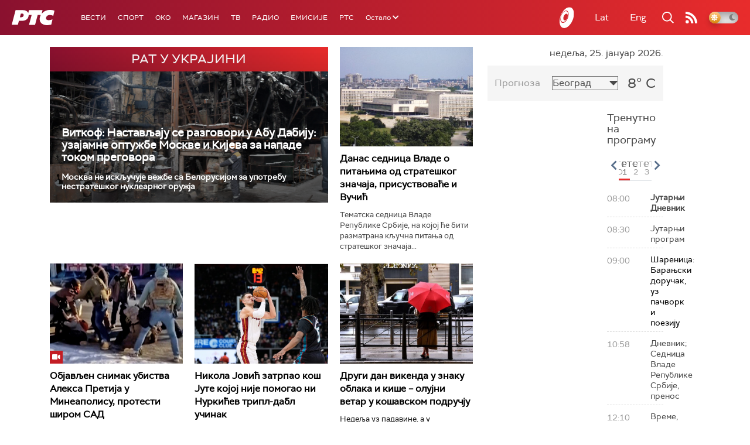

--- FILE ---
content_type: text/html;charset=UTF-8
request_url: https://www.rts.rs/ajax/epsilonScheme.jsp?itemId=&name=rts-drama
body_size: 408
content:






<div id="programList">
    
        <div class="programRow">
            <div class="time ColorOstalo">
                <span>07:50</span>
            </div>
            <div class="name current">
                
                
                    <span style="">Јужни ветар, 8-14 (R)</span>
                
            </div>
        </div>
    
        <div class="programRow">
            <div class="time ColorOstalo">
                <span>08:47</span>
            </div>
            <div class="name ">
                
                
                    <span style="">Јужни ветар, 9-14 (R)</span>
                
            </div>
        </div>
    
        <div class="programRow">
            <div class="time ColorOstalo">
                <span>09:46</span>
            </div>
            <div class="name ">
                
                
                    <span style="">Јужни ветар, 10-14 (R)</span>
                
            </div>
        </div>
    
        <div class="programRow">
            <div class="time ColorOstalo">
                <span>10:41</span>
            </div>
            <div class="name ">
                
                
                    <span style="">Документарне фусноте – Лет на рецепт (R)</span>
                
            </div>
        </div>
    
        <div class="programRow">
            <div class="time ColorOstalo">
                <span>10:51</span>
            </div>
            <div class="name ">
                
                
                    <span style="">Полицајац са Петловог брда, 6-12 (R)</span>
                
            </div>
        </div>
    
</div>

<div class="programListFull">
    <a href="/tv/rts-drama/broadcast.html"> 
        Програмска шема за данас
    </a>
</div>

--- FILE ---
content_type: text/html; charset=utf-8
request_url: https://www.google.com/recaptcha/api2/aframe
body_size: 268
content:
<!DOCTYPE HTML><html><head><meta http-equiv="content-type" content="text/html; charset=UTF-8"></head><body><script nonce="jKuB7vRRTDH132bajTf0mg">/** Anti-fraud and anti-abuse applications only. See google.com/recaptcha */ try{var clients={'sodar':'https://pagead2.googlesyndication.com/pagead/sodar?'};window.addEventListener("message",function(a){try{if(a.source===window.parent){var b=JSON.parse(a.data);var c=clients[b['id']];if(c){var d=document.createElement('img');d.src=c+b['params']+'&rc='+(localStorage.getItem("rc::a")?sessionStorage.getItem("rc::b"):"");window.document.body.appendChild(d);sessionStorage.setItem("rc::e",parseInt(sessionStorage.getItem("rc::e")||0)+1);localStorage.setItem("rc::h",'1769326155077');}}}catch(b){}});window.parent.postMessage("_grecaptcha_ready", "*");}catch(b){}</script></body></html>